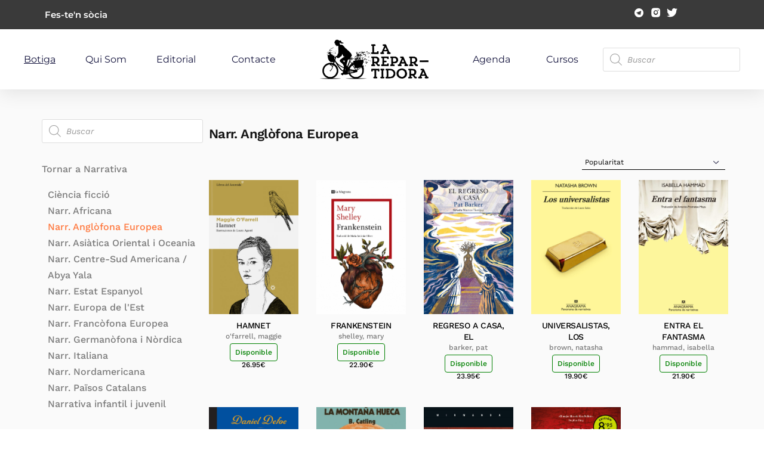

--- FILE ---
content_type: text/css
request_url: https://larepartidora.org/wp-content/themes/framer-wp-child/style.css?ver=6.8.3
body_size: 191
content:
/*
Theme Name:		 Framer Child
Theme URI:		 https://framer.uicore.co/
Description:	 Child theme for Framer - Startup & SaaS WordPress Theme
Author:			 UiCore
Author URI:		 https://uicore.co
Template:		 framer-wp
Version:		 1.0.0
Text Domain:	 framer-wp
*/


/*
    Add your custom styles here
*/
